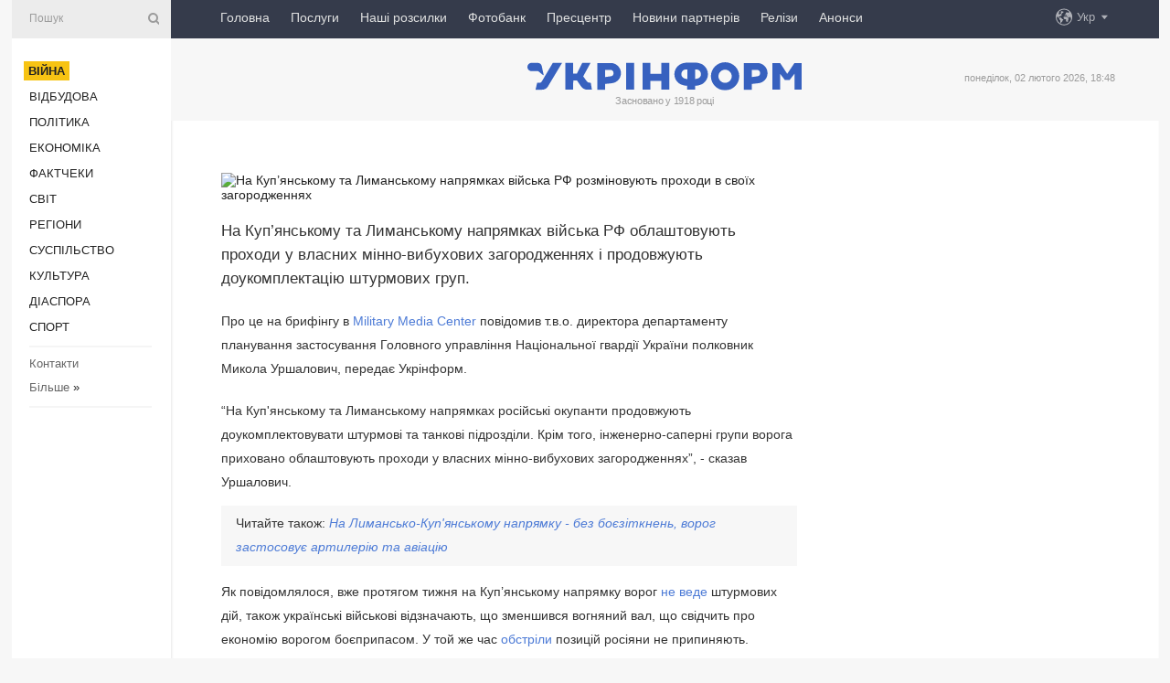

--- FILE ---
content_type: text/html; charset=UTF-8
request_url: https://www.ukrinform.ua/rubric-ato/3764413-na-kupanskomu-ta-limanskomu-napramku-vijska-rf-rozminovuut-prohodi-v-svoih-zagorodzennah.html
body_size: 8873
content:
<!DOCTYPE html>
<html lang="uk">
<head>
    <title>На Куп’янському та Лиманському напрямках війська РФ розміновують проходи в своїх загородженнях</title>
    <meta name="viewport" content="width=device-width, initial-scale=1"/>
    <meta name="description" content="На Куп&rsquo;янському та Лиманському напрямках війська РФ облаштовують проходи у власних мінно-вибухових загородженнях і продовжують доукомплектацію штурмових груп. — Укрінформ."/>
    <meta name="theme-color" content="#353b4b">
    <meta name="csrf-token" content="crWN8aJnVCH9kRLnk4HP7klMLN49SxfBCpPNXmTk">

        
    <meta property="og:title" content="На Куп’янському та Лиманському напрямках війська РФ розміновують проходи в своїх загородженнях"/>
    <meta property="og:url" content="https://www.ukrinform.ua/rubric-ato/3764413-na-kupanskomu-ta-limanskomu-napramku-vijska-rf-rozminovuut-prohodi-v-svoih-zagorodzennah.html"/>
    <meta property="og:type" content="article"/>
    <meta property="og:description" content="На Куп&rsquo;янському та Лиманському напрямках війська РФ облаштовують проходи у власних мінно-вибухових загородженнях і продовжують доукомплектацію штурмових груп. — Укрінформ."/>
    <meta property="og:image" content="https://static.ukrinform.com/photos/2023_04/thumb_files/630_360_1682236314-344.jpg"/>
    <meta property="og:image:width" content="630"/>
    <meta property="og:image:height" content="360"/>
    <meta property="fb:pages" content="На Куп&rsquo;янському та Лиманському напрямках війська РФ облаштовують проходи у власних мінно-вибухових загородженнях і продовжують доукомплектацію штурмових груп. — Укрінформ."/>
    <meta name="twitter:card" content="summary_large_image"/>
    <meta name="twitter:site" content="@ukrinform"/>
    <meta name="twitter:title" content="На Куп’янському та Лиманському напрямках війська РФ розміновують проходи в своїх загородженнях"/>
    <meta name="twitter:description" content="На Куп&rsquo;янському та Лиманському напрямках війська РФ облаштовують проходи у власних мінно-вибухових загородженнях і продовжують доукомплектацію штурмових груп. — Укрінформ.">
    <meta name="twitter:creator" content="@ukrinform"/>
    <meta name="twitter:image:src" content="https://static.ukrinform.com/photos/2023_04/thumb_files/630_360_1682236314-344.jpg"/>
    <meta name="twitter:domain" content="https://www.ukrinform.ua"/>
    <meta name="google-site-verification" content="FGbmYpgpRTh8QKBezl6X3OkUgKMHS8L_03VLM4ojn00"/>
    <meta name="yandex-verification" content="9e3226241b67dee1"/>

    <link type="text/css" rel="stylesheet" href="https://www.ukrinform.ua/css/index.css?v.0.4"/>

        <link rel="amphtml" href="https://www.ukrinform.ua/amp/rubric-ato/3764413-na-kupanskomu-ta-limanskomu-napramku-vijska-rf-rozminovuut-prohodi-v-svoih-zagorodzennah.html">
        
        <link rel="alternate" type="application/rss+xml" title="Укрінформ - актуальні новини України та світу RSS" href="https://www.ukrinform.ua/rss/block-lastnews"/>
            <link rel="canonical" href="https://www.ukrinform.ua/rubric-ato/3764413-na-kupanskomu-ta-limanskomu-napramku-vijska-rf-rozminovuut-prohodi-v-svoih-zagorodzennah.html">
        <link rel="shortcut icon" href="https://www.ukrinform.ua/img/favicon.ico"/>

    <link rel='dns-prefetch' href='//www.google.com'/>
    <link rel='dns-prefetch' href='//www.google-analytics.com'/>
    <link rel='dns-prefetch' href='//pagead2.googlesyndication.com'/>
    <link rel="apple-touch-icon" href="https://www.ukrinform.ua/img/touch-icon-iphone.png">
    <link rel="apple-touch-icon" sizes="76x76" href="https://www.ukrinform.ua/img/touch-icon-ipad.png">
    <link rel="apple-touch-icon" sizes="120x120" href="https://www.ukrinform.ua/img/touch-icon-iphone-retina.png">
    <link rel="apple-touch-icon" sizes="152x152" href="https://www.ukrinform.ua/img/touch-icon-ipad-retina.png">

        <link rel="alternate" href="https://www.ukrinform.ua" hreflang="uk" />
        <link rel="alternate" href="https://www.ukrinform.ru" hreflang="ru" />
        <link rel="alternate" href="https://www.ukrinform.net" hreflang="en" />
        <link rel="alternate" href="https://www.ukrinform.es" hreflang="es" />
        <link rel="alternate" href="https://www.ukrinform.de" hreflang="de" />
        <link rel="alternate" href="https://www.ukrinform.org" hreflang="ch" />
        <link rel="alternate" href="https://www.ukrinform.fr" hreflang="fr" />
        <link rel="alternate" href="https://www.ukrinform.jp" hreflang="ja" />
        <link rel="alternate" href="https://www.ukrinform.pl" hreflang="pl" />
    
                                <script type="application/ld+json">
{
    "@context": "http://schema.org",
    "@type": "NewsArticle",
    "mainEntityOfPage": {
        "@type": "WebPage",
        "@id": "https://www.ukrinform.ua/rubric-ato/3764413-na-kupanskomu-ta-limanskomu-napramku-vijska-rf-rozminovuut-prohodi-v-svoih-zagorodzennah.html"
    },
    "headline": "На Куп’янському та Лиманському напрямках війська РФ розміновують проходи в своїх загородженнях",
    "image": [
        "https://static.ukrinform.com/photos/2023_04/thumb_files/630_360_1682236314-344.jpg"
    ],
    "datePublished": "2023-09-21T18:58:00+03:00",
    "dateModified": "2023-09-21T18:58:00+03:00",
    "author": {
        "@type": "Person",
        "name": "Ukrinform"
    },
    "publisher": {
        "@type": "Organization",
        "name": "Укрінформ",
        "sameAs": [
             "https://www.facebook.com/Ukrinform?fref=ts",
            "https://twitter.com/UKRINFORM",
            "https://www.instagram.com/ukrinform/",
            "https://www.youtube.com/user/UkrinformTV",
            "https://telegram.me/ukrinform_news",
            "https://www.pinterest.com/ukrinform/",
            "https://www.tiktok.com/@ukrinform.official|"
        ],
        "logo": {
            "@type": "ImageObject",
            "url": "https://www.ukrinform.ua/img/logo_ukr.svg"
        }
    },
    "description": "На Куп&amp;rsquo;янському та Лиманському напрямках війська РФ облаштовують проходи у власних мінно-вибухових загородженнях і продовжують доукомплектацію штурмових груп. — Укрінформ."
}


</script>


<script type="application/ld+json">
{
    "@context": "http://schema.org",
    "@type": "BreadcrumbList",
    "itemListElement": [
        {
            "@type": "ListItem",
            "position": 1,
            "item": {
                "@id": "https:",
                "name": "Укрінформ"
            }
        },
        {
            "@type": "ListItem",
            "position": 2,
            "item": {
                "@id": "https://www.ukrinform.ua/rubric-ato",
                "name": "Війна"
            }
        },
        {
            "@type": "ListItem",
            "position": 3,
            "item": {
                "@id": "https://www.ukrinform.ua/rubric-ato/3764413-na-kupanskomu-ta-limanskomu-napramku-vijska-rf-rozminovuut-prohodi-v-svoih-zagorodzennah.html",
                "name": "На Куп’янському та Лиманському напрямках війська РФ розміновують проходи в своїх загородженнях"
            }
        }
    ]
}


</script>
            <script type="application/ld+json">
{
    "@context": "https://schema.org",
    "@type": "WebPage",
    "mainEntityOfPage": {
        "@type": "WebPage",
        "@id": "https://www.ukrinform.ua/rubric-ato/3764413-na-kupanskomu-ta-limanskomu-napramku-vijska-rf-rozminovuut-prohodi-v-svoih-zagorodzennah.html"
    },
    "headline": "На Куп’янському та Лиманському напрямках війська РФ розміновують проходи в своїх загородженнях",
    "datePublished": "1695311880",
    "dateModified": "1695311880",
    "description": "На Куп&amp;rsquo;янському та Лиманському напрямках війська РФ облаштовують проходи у власних мінно-вибухових загородженнях і продовжують доукомплектацію штурмових груп. — Укрінформ.",
    "author": {
        "@type": "Person",
        "name": "Ukrinform"
    },
    "publisher": {
        "@type": "Organization",
        "name": "Ukrinform",
        "logo": {
            "@type": "ImageObject",
            "url": "https://www.ukrinform.ua/img/logo_ukr.svg",
            "width": 95,
            "height": 60
        }
    },
    "image": {
        "@type": "ImageObject",
        "url": "https://static.ukrinform.com/photos/2023_04/thumb_files/630_360_1682236314-344.jpg",
        "height": 630,
        "width": 360
    },
    "breadcrumb": {
        "@type": "BreadcrumbList",
        "itemListElement": [
            {
                "@type": "ListItem",
                "position": 1,
                "item": {
                    "@id": "/",
                    "name": "Укрінформ"
                }
            },
            {
                "@type": "ListItem",
                "position": 2,
                "item": {
                    "@id": "https://www.ukrinform.ua/rubric-ato",
                    "name": "Війна"
                }
            },
            {
                "@type": "ListItem",
                "position": 3,
                "item": {
                    "@id": "https://www.ukrinform.ua/rubric-ato/3764413-na-kupanskomu-ta-limanskomu-napramku-vijska-rf-rozminovuut-prohodi-v-svoih-zagorodzennah.html https://www.ukrinform.ua/rubric-ato/3764413-na-kupanskomu-ta-limanskomu-napramku-vijska-rf-rozminovuut-prohodi-v-svoih-zagorodzennah.html",
                    "name": "На Куп’янському та Лиманському напрямках війська РФ розміновують проходи в своїх загородженнях"
                }
            }
        ]
    }
}




</script>
                
    <!-- Google tag (gtag.js) -->
    <script async src="https://www.googletagmanager.com/gtag/js?id=G-514KHEWV54"></script>
    <script>
        window.dataLayer = window.dataLayer || [];
        function gtag(){dataLayer.push(arguments);}
        gtag('js', new Date());
        gtag('config', 'G-514KHEWV54');
    </script>


    
    <style>
        body {
            font-family: Arial, 'Helvetica Neue', Helvetica, sans-serif;
            color: #222222;
        }
        a { text-decoration: none; color: #000; }
    </style>

            <div data-name="common_int">
<!-- ManyChat -->
<script src="//widget.manychat.com/130251917016795.js" async="async">
</script>
<!-- ManyChat --></div>
    </head>

<body class="innerPage newsPage">

<div id="wrapper">
    <div class="greyLine">
        <div></div>
    </div>
    <div id="leftMenu" class="siteMenu">

    <form action="/redirect" method="post" target="_blank">
        <div>
            <input type="hidden" name="type" value="search">
            <input type="hidden" name="_token" value="crWN8aJnVCH9kRLnk4HP7klMLN49SxfBCpPNXmTk">
            <input type="text" name="params[query]" placeholder="Пошук" value="" />
            <a href="#"><i class="demo-icon icon-search"></i></a>
        </div>
    </form>

    <nav class="leftMenuBody">
        <ul class="leftMenu">
                            <li><a href="/rubric-ato"><span>Війна</span></a></li>
                            <li><a href="/rubric-vidbudova">Відбудова</a></li>
                            <li><a href="/rubric-polytics">Політика</a></li>
                            <li><a href="/rubric-economy">Економіка</a></li>
                            <li><a href="/rubric-factcheck">Фактчеки</a></li>
                            <li><a href="/rubric-world">Світ</a></li>
                            <li><a href="/rubric-regions">Регіони</a></li>
                            <li><a href="/rubric-society">Суcпільcтво</a></li>
                            <li><a href="/rubric-culture">Культура</a></li>
                            <li><a href="/rubric-diaspora">Діаcпора</a></li>
                            <li><a href="/rubric-sports">Спорт</a></li>
                    </ul>

        <!-- Submenu begin -->
        <div class="submenu">
            <ul class="greyMenu">
                                <li><a href="/block-podcasts">Подкасти</a></li>
                                <li><a href="/block-publications">Публікації</a></li>
                                <li><a href="/block-interview">Інтерв&#039;ю</a></li>
                                <li><a href="/block-photo">Фото</a></li>
                                <li><a href="/block-video">Відео</a></li>
                                <li><a href="/block-blogs">Блоги</a></li>
                                <li><a href="/block-infographics">Інфографіка</a></li>
                                <li><a href="/block-longreads">Лонгріди</a></li>
                                <li><a href="/block-partner">Новини партнерів</a></li>
                                <li><a href="/block-conferences">Конференції</a></li>
                                <li><a href="/block-docs">Офіційні документи</a></li>
                                <li><a href="/block-releases">Релізи</a></li>
                            </ul>
        </div>
        <!-- Submenu end -->

        <ul class="greyMenu">
            <li><a href="/info/contacts.html">Контакти</a></li>
            <li><a class="moreLink" href="#">Більше</a> &raquo;</li>
        </ul>

        <div class="social-media">
                                            <a href="https://www.instagram.com/ukrinform/" target="_blank" title="Instagram Ukrinform"><i class="fa demo-icon faa-tada animated-hover faa-fast instagram"></i></a>
                                                            <a href="https://www.facebook.com/Ukrinform?fref=ts" target="_blank" title="Facebook Ukrinform"><i class="fa demo-icon faa-tada animated-hover faa-fast facebook"></i></a>
                                                            <a href="https://twitter.com/UKRINFORM" target="_blank" title="Ukrinform Twitter X"><i class="fa demo-icon faa-tada animated-hover faa-fast x-twitter"></i></a>
                                                            <a href="https://telegram.me/ukrinform_news" target="_blank" title="Telegram Ukrinform News"><i class="fa demo-icon faa-tada animated-hover faa-fast telegram"></i></a>
                                                            <a href="https://www.tiktok.com/@ukrinform.official" target="_blank" title="Tiktok Ukrinform"><i class="fa demo-icon faa-tada animated-hover faa-fast tiktok"></i></a>
                                    </div>

    </nav>

</div>

    <div id="container">
        <div id="header">
    <div class="topLine">
        <nav class="topLineBody">
            <a class="mobileButton" href="#"><span></span></a>

            <ul class="language">
                <li>
                    <div>
                        <a href="#">Укр</a>
                    </div>
                    <ul>                             
                            <li>
                                <a href="https://www.ukrinform.ua">Укр</a>
                            </li>
                                                                                                                                     
                            <li>
                                <a href="https://www.ukrinform.net">Eng</a>
                            </li>
                                                                                 
                            <li>
                                <a href="https://www.ukrinform.es">Esp</a>
                            </li>
                                                                                 
                            <li>
                                <a href="https://www.ukrinform.de">Deu</a>
                            </li>
                                                                                                                                     
                            <li>
                                <a href="https://www.ukrinform.fr">Fra</a>
                            </li>
                                                                                 
                            <li>
                                <a href="https://www.ukrinform.jp">日本語</a>
                            </li>
                                                                                 
                            <li>
                                <a href="https://www.ukrinform.pl">Pol</a>
                            </li>
                                                                        </ul>
                </li>
            </ul>

            <ul class="mainMenu">
                                    <li >
                                                <a href="https://www.ukrinform.ua"  data-id="">Головна</a>
                    </li>
                                    <li >
                                                <a href="https://www.ukrinform.ua/info/subscribe.html"  target="_blank"
                            data-id="peredplata">Послуги</a>
                    </li>
                                    <li >
                                                <a href="https://www.ukrinform.ua/info/newsletters.html"  data-id="newsletters">Наші розсилки</a>
                    </li>
                                    <li >
                                                <a href="https://photonew.ukrinform.com"  target="_blank"
                            data-id="fotobank">Фотобанк</a>
                    </li>
                                    <li >
                                                <a href="/block-conferences"  target="_blank"
                            data-id="prescentr">Пресцентр</a>
                    </li>
                                    <li >
                                                <a href="https://www.ukrinform.ua/block-partner"  data-id="partner">Новини партнерів</a>
                    </li>
                                    <li >
                                                <a href="https://www.ukrinform.ua/block-releases"  data-id="releases">Релізи</a>
                    </li>
                                    <li >
                                                <a href="https://eventsnew.ukrinform.com/"  target="_blank"
                            data-id="events">Анонси</a>
                    </li>
                            </ul>
        </nav>

        <nav id="mobileMenu" class="siteMenu">

            <form action="//www.ukrinform.ua/redirect" method="post">
                <!-- js loads content here -->
            </form>

            <div class="leftMenuBody">

                <ul class="leftMenu">
                    <!-- js loads content here -->
                </ul>

                <ul class="greyMenu">
                    <!-- js loads content here -->
                </ul>

                <div class="social">
                    <!-- js loads content here -->
                </div>
            </div>
        </nav>
    </div>

    <div class="logo">

        <a href="/" rel="nofollow">
            <img style="width:300px;" src="/img/logo_ukr.svg" alt=""/>
        </a>

        <span class="slogan">Засновано у 1918 році</span>
        <p>понеділок, 02 лютого 2026, 18:48</p>

        <div class="mainTopMobileBanner mobileBanner" style="display:none;">
            <div data-name="main_top_mobile">
</div>
        </div>
    </div>
</div>

        <div id="content">

            <div class="banner970">
                <div data-name="int_0_970">
</div>
            </div>

            <div class="newsHolderContainer" data-id="0">

                <div class="innerBlock">

                    <aside class="right">
                        <div class="socialBlockSlide" id="socialBlockSlideId_0">
                            <div data-name="int_scroll"><iframe src="//banner.ukrinform.com/ua/int_scroll" style="width:300px; height:600px;" scrolling="no" marginwidth="0" marginheight="0" vspace="0" hspace="0"></iframe></div>
                        </div>
                    </aside>

                    <article class="news">
                        <figure>
        <img class="newsImage" src="https://static.ukrinform.com/photos/2023_04/thumb_files/630_360_1682236314-344.jpg" title="На Куп’янському та Лиманському напрямках війська РФ розміновують проходи в своїх загородженнях"
             alt="На Куп’янському та Лиманському напрямках війська РФ розміновують проходи в своїх загородженнях"/>
    </figure>
    <span class="newsGradient"></span>

    <div class="newsPicture">

<header>
    <h1  class="newsTitle">На Куп’янському та Лиманському напрямках війська РФ розміновують проходи в своїх загородженнях</h1>

    <div class="newsMetaBlock">
                
        <div class="newsDate">
            <time datetime="2023-09-21T18:58:00+03:00">21.09.2023 18:58</time>
        </div>

        <div class="newsViews">
                    </div>
        <div class="newsPublisher"><span>Укрінформ</span></div>
    </div>

</header>

</div>
<div class="newsText">
    <div class="newsHeading">На Куп&rsquo;янському та Лиманському напрямках війська РФ облаштовують проходи у власних мінно-вибухових загородженнях і продовжують доукомплектацію штурмових груп.</div>

    <div>
         
        <p>Про це на брифінгу в <a href="https://t.me/militarymediacenter/3224">Military Media Center</a> повідомив т.в.о. директора департаменту планування застосування Головного управління Національної гвардії України полковник Микола Уршалович, передає Укрінформ.</p>

<p>&ldquo;На Куп&#39;янському та Лиманському напрямках російські окупанти продовжують доукомплектовувати штурмові та танкові підрозділи. Крім того, інженерно-саперні групи ворога приховано облаштовують проходи у власних мінно-вибухових загородженнях&rdquo;, - сказав Уршалович.</p>

<section class="read"><b>Читайте також: </b><a href="/rubric-ato/3762714-na-limanskokupanskomu-napramku-bez-boezitknen-vorog-zastosovue-artileriu-ta-aviaciu.html" target="_blank">На Лимансько-<b>Куп</b>&#39;<b>янськ</b>ому напрямку - без боєзіткнень, ворог застосовує артилерію та авіацію</a></section>

<p>Як повідомлялося, вже протягом тижня на Куп&rsquo;янському напрямку ворог <a href="https://www.ukrinform.ua/rubric-ato/3762944-vorog-zminiv-taktiku-na-limanskokupanskomu-napramku-zsu.html">не веде</a> штурмових дій, також українські військові відзначають, що зменшився вогняний вал, що свідчить про економію ворогом боєприпасом. У той же час <a href="https://www.ukrinform.ua/tag-obstril" target="_blank">обстріли</a> позицій росіяни не припиняють.</p>

        
        <div class="afterNewItemMobileBanner mobileBanner" style="display:none;">
            <div data-name="after_news_item_mobile">
</div>
        </div>
            </div>
</div>


<aside class="tags">
        <div>
            
                                                <a class="tag" href="/tag-nacgvardia">Нацгвардія</a>
                                    <a class="tag" href="/tag-obstril">Обстріл</a>
                                    <a class="tag" href="/tag-harkivsina">Харківщина</a>
                                    <a class="tag" href="/tag-vijna-z-rosieu">Війна з Росією</a>
                                    </div>
    </aside>
<aside class="share">
    <ul>
        <li><a target="_blank" href="https://www.facebook.com/sharer/sharer.php?u=https://www.ukrinform.ua//rubric-ato/3764413-na-kupanskomu-ta-limanskomu-napramku-vijska-rf-rozminovuut-prohodi-v-svoih-zagorodzennah.html&amp;src=sdkpreparse"><i class="fa demo-icon icon-facebook-1 faa-tada animated-hover faa-fast"></i><span class="fb-count"></span></a></li>
        <li><a href="http://twitter.com/share?url=https://www.ukrinform.ua/rubric-ato/3764413-na-kupanskomu-ta-limanskomu-napramku-vijska-rf-rozminovuut-prohodi-v-svoih-zagorodzennah.html&text=На Куп’янському та Лиманському напрямках війська РФ розміновують проходи в своїх загородженнях" target="_blank"><i class="fa demo-icon icon-twitter faa-tada animated-hover faa-fast"></i></a></li>
        <li><a href="https://telegram.me/share/url?url=https://www.ukrinform.ua//rubric-ato/3764413-na-kupanskomu-ta-limanskomu-napramku-vijska-rf-rozminovuut-prohodi-v-svoih-zagorodzennah.html&text=На Куп’янському та Лиманському напрямках війська РФ розміновують проходи в своїх загородженнях" target="_blank"><i class="fa demo-icon icon-telegram faa-tada animated-hover faa-fast"></i></a></li>
    </ul>
</aside>
<img src="/counter/news/3764413?rnd=969595134" class="pixel"/>

                        <div data-name="int_hidden">
<style>
#special img {
    width: 100% !important;
    max-width: 630px !important;
    height: auto !important;
    display: block;
    margin: 0 auto; /* щоб центрувалось */
}
</style>

<p id="special" style="text-align:center;">

<!-- Revive Adserver Asynchronous JS Tag - Generated with Revive Adserver v6.0.4 -->
<ins data-revive-zoneid="4" data-revive-id="830ebfa7a234590f1bd29c38321571d3"></ins>
<script async src="//adv.ukrinform.com/ukrinform/www/delivery/asyncjs.php"></script>

</p>

<!-- SendPulse Subscription Form -->
<script src="//web.webformscr.com/apps/fc3/build/loader.js" async sp-form-id="abd274a45e7f5fb410ee329604108e3304a11b928e16efe290fdfe49dc48dcad"></script>
<!-- /SendPulse Subscription Form -->

<p style="font-weight: bold; font-size: 16px;">
Приєднуйтесь до наших каналів <a href="https://t.me/ukrinform_news" target="_blank" style="color:red;">Telegram</a>, <a href="https://www.instagram.com/ukrinform/" target="_blank" style="color:red;">Instagram</a> та <a href="https://www.youtube.com/c/UkrinformTV" target="_blank" style="color:red;">YouTube</a>.</p></div>
                    </article>

                </div>

                <side class="publishing"
                      id="socialBlockSlideStop_extra"
                      data-nextlink="/rubric-ato/3764413-na-kupanskomu-ta-limanskomu-napramku-vijska-rf-rozminovuut-prohodi-v-svoih-zagorodzennah.html"
                      data-nextheader="На Куп’янському та Лиманському напрямках війська РФ розміновують проходи в своїх загородженнях">
                    <div>
    <h2>Актуально</h2>
    <div class="photoreports">
                    <div>
                <a href="/rubric-ato/4086980-sili-oboroni-zupinili-sprobu-rosian-prosunutis-v-rajonah-stupocok-i-torecka.html">
                        <span class="photoreportsImage">
                            <img src="https://static.ukrinform.com/photos/2026_02/thumb_files/300_200_1770049954-947.jpg"
                                 alt="Сили оборони зупинили спробу росіян просунутись в районах Ступочок і Торецька" title="Сили оборони зупинили спробу росіян просунутись в районах Ступочок і Торецька"></span>
                    <span>Сили оборони зупинили спробу росіян просунутись в районах Ступочок і Торецька</span>
                </a>
            </div>
                    <div>
                <a href="/rubric-ato/4086951-zsu-zupinili-sprobu-rosian-prosunutisa-na-kupanskomu-napramku.html">
                        <span class="photoreportsImage">
                            <img src="https://static.ukrinform.com/photos/2026_01/thumb_files/300_200_1769804891-485.jpg"
                                 alt="ЗСУ зупинили спробу ворога просунутися на Куп&#039;янському напрямку" title="ЗСУ зупинили спробу ворога просунутися на Куп'янському напрямку"></span>
                    <span>ЗСУ зупинили спробу ворога просунутися на Куп&#039;янському напрямку</span>
                </a>
            </div>
                    <div>
                <a href="/rubric-ato/4086940-pokrovskij-napramok-najgaracisij-na-fronti-vid-pocatku-dobi-bulo-63-boezitknenna.html">
                        <span class="photoreportsImage">
                            <img src="https://static.ukrinform.com/photos/2026_01/thumb_files/300_200_1768985660-758.jpg"
                                 alt="Покровський напрямок - найгарячіший, на фронті від початку доби було 63 боєзіткнення" title="Покровський напрямок - найгарячіший, на фронті від початку доби було 63 боєзіткнення"></span>
                    <span>Покровський напрямок - найгарячіший, на фронті від початку доби було 63 боєзіткнення</span>
                </a>
            </div>
                    <div>
                <a href="/rubric-ato/4086921-sili-oboroni-urazili-punkti-upravlinna-i-sklad-boepripasiv-rosian-na-tot-doneccini-i-zaporizza.html">
                        <span class="photoreportsImage">
                            <img src="https://static.ukrinform.com/photos/2024_05/thumb_files/300_200_1716022077-259.jpg"
                                 alt="Сили оборони уразили пункти управління і склад боєприпасів росіян на ТОТ Донеччини і Запоріжжя" title="Сили оборони уразили пункти управління і склад боєприпасів росіян на ТОТ Донеччини і Запоріжжя"></span>
                    <span>Сили оборони уразили пункти управління і склад боєприпасів росіян на ТОТ Донеччини і Запоріжжя</span>
                </a>
            </div>
            </div>
</div>
                </side>

                <div id="socialBlockSlideStop_0"></div>
            </div>

            <div class="more">
                <a href="/block-lastnews">більше новин</a>
                <div></div>
            </div>

            <aside class="actual" id="actualBlock">
        <div>
            <h2>Актуально</h2>
            <div class="analiticBody">
                
                    <div>
                        <a href="/rubric-ato/4086921-sili-oboroni-urazili-punkti-upravlinna-i-sklad-boepripasiv-rosian-na-tot-doneccini-i-zaporizza.html">
                            <img src="https://static.ukrinform.com/photos/2024_05/thumb_files/300_200_1716022077-259.jpg" alt="" title="Сили оборони уразили пункти управління і склад боєприпасів росіян на ТОТ Донеччини і Запоріжжя"/>
                            <span class="analiticGradient"></span>
                            <span class="analiticText">
						<span>Сили оборони уразили пункти управління і склад боєприпасів росіян на ТОТ Донеччини і Запоріжжя</span>
					</span>
                        </a>
                    </div>
                
                    <div>
                        <a href="/rubric-ato/4086840-ignat-sogodni-odnieu-z-najserjoznisih-problem-e-sahedi-so-letat-sotnami.html">
                            <img src="https://static.ukrinform.com/photos/2025_09/thumb_files/300_200_1758191648-107.jpg" alt="" title="Ігнат: Сьогодні однією з найсерйозніших проблем є «Шахеди», що летять сотнями"/>
                            <span class="analiticGradient"></span>
                            <span class="analiticText">
						<span>Ігнат: Сьогодні однією з найсерйозніших проблем є «Шахеди», що летять сотнями</span>
					</span>
                        </a>
                    </div>
                
                    <div>
                        <a href="/rubric-ato/4086801-rosia-vikoristovue-cirkon-ta-oresnik-dla-demonstracii-sili-a-ne-masovanih-atak-po-ukraini-ignat.html">
                            <img src="https://static.ukrinform.com/photos/2023_11/thumb_files/300_200_1700564764-921.jpg" alt="" title="Росія використовує «Циркон» та «Орєшнік» для демонстрації сили, а не масованих атак по Україні - Ігнат"/>
                            <span class="analiticGradient"></span>
                            <span class="analiticText">
						<span>Росія використовує «Циркон» та «Орєшнік» для демонстрації сили, а не масованих атак по Україні - Ігнат</span>
					</span>
                        </a>
                    </div>
                
                    <div>
                        <a href="/rubric-ato/4086799-ignat-deaki-kompleksi-ppo-inkoli-stoat-porozni-pered-atakou-voroga.html">
                            <img src="https://static.ukrinform.com/photos/2023_03/thumb_files/300_200_1679418411-455.jpg" alt="" title="Ігнат: Деякі комплекси ППО інколи стоять порожні перед атакою ворога"/>
                            <span class="analiticGradient"></span>
                            <span class="analiticText">
						<span>Ігнат: Деякі комплекси ППО інколи стоять порожні перед атакою ворога</span>
					</span>
                        </a>
                    </div>
                
                    <div>
                        <a href="/rubric-ato/4086565-prikordonniki-znisili-na-sumsini-dva-rosijskih-rozviddroni-knaz-visij-oleg.html">
                            <img src="https://static.ukrinform.com/photos/2026_02/thumb_files/300_200_1769938252-550.jpeg" alt="" title="Прикордонники знищили на Сумщині два російських розвіддрони «Князь Віщий Олег»"/>
                            <span class="analiticGradient"></span>
                            <span class="analiticText">
						<span>Прикордонники знищили на Сумщині два російських розвіддрони «Князь Віщий Олег»</span>
					</span>
                        </a>
                    </div>
                
                    <div>
                        <a href="/rubric-ato/4086685-na-fronti-150-zitknen-na-pokrovskomu-napramku-vorog-zdijsniv-ponad-30-sprob-prorvati-oboronu-zsu.html">
                            <img src="https://static.ukrinform.com/photos/2026_02/thumb_files/300_200_1769977617-928.jpg" alt="" title="На фронті 150 зіткнень, на Покровському напрямку ворог здійснив понад 30 спроб прорвати оборону ЗСУ"/>
                            <span class="analiticGradient"></span>
                            <span class="analiticText">
						<span>На фронті 150 зіткнень, на Покровському напрямку ворог здійснив понад 30 спроб прорвати оборону ЗСУ</span>
					</span>
                        </a>
                    </div>
                            </div>
        </div>
    </aside>
        </div>

        <footer id="footer">

    <div class="footerMenu">
        <div>
            <p>Рубрики</p>
            <ul>
                <!-- js loads content here -->
            </ul>
        </div>

        <div>
            <p>Агентство</p>
            <ul>
                                    <li><a href="/info/about_agency.html"> Про нас </a></li>
                                    <li><a href="/info/contacts.html"> Контакти </a></li>
                                    <li><a href="/info/subscribe.html"> Передплата </a></li>
                                    <li><a href="/info/services.html"> Послуги </a></li>
                                    <li><a href="/info/reg_rules.html"> Правила користування </a></li>
                                    <li><a href="/info/tenders.html"> Тендери </a></li>
                                    <li><a href="/info/zapkor.html"> Запобігання та протидія корупції </a></li>
                                    <li><a href="/info/policy.html"> Політика конфіденційності та захисту персональних даних  </a></li>
                                    <li><a href="/info/code.html"> РЕДАКЦІЙНИЙ КОДЕКС </a></li>
                                    <li><a href="/info/newsletters.html"> Розсилки </a></li>
                            </ul>
        </div>
    </div>

    <ul class="footerCarte">
    </ul>

    <p>При цитуванні і використанні будь-яких матеріалів в Інтернеті відкриті для пошукових систем гіперпосилання не нижче першого абзацу на «ukrinform.ua» — обов’язкові, крім того, цитування перекладів матеріалів іноземних ЗМІ можливе лише за умови гіперпосилання на сайт ukrinform.ua та на сайт іноземного ЗМІ. Цитування і використання матеріалів у офлайн-медіа, мобільних додатках, SmartTV можливе лише з письмової згоди &quot;ukrinform.ua&quot;. Матеріали з позначкою «Реклама» або з дисклеймером: “Матеріал розміщено згідно з частиною 3 статті 9 Закону України “Про рекламу” № 270/96-ВР від 03.07.1996 та Закону України “Про медіа” № 2849-IX від 31.03.2023 та на підставі Договору/рахунка.</p>
    <p>Cуб&#039;єкт у сфері онлайн-медіа; ідентифікатор медіа - R40-01421.</p>
    <p>© 2015-2026 Укрінформ. Усі права застережені.</p>
    <p></p>

    <div class="footersocial">
        <div class="social-media-footer">
                            <a href="https://www.instagram.com/ukrinform/" target="_blank" title="Instagram Ukrinform"><i class="fa demo-icon faa-tada animated-hover faa-fast social-instagram"></i></a>
                            <a href="https://www.facebook.com/Ukrinform?fref=ts" target="_blank" title="Facebook Ukrinform"><i class="fa demo-icon faa-tada animated-hover faa-fast social-facebook"></i></a>
                            <a href="https://twitter.com/UKRINFORM" target="_blank" title="Ukrinform Twitter X"><i class="fa demo-icon faa-tada animated-hover faa-fast social-x-twitter"></i></a>
                            <a href="https://telegram.me/ukrinform_news" target="_blank" title="Telegram Ukrinform News"><i class="fa demo-icon faa-tada animated-hover faa-fast social-telegram"></i></a>
                            <a href="https://www.tiktok.com/@ukrinform.official" target="_blank" title="Tiktok Ukrinform"><i class="fa demo-icon faa-tada animated-hover faa-fast social-tiktok"></i></a>
                    </div>
    </div>



</footer>

<div class="sliderButton"></div>
<div class="sliderBack"></div>

<a class="extendedLink" href="#extended"></a>

<div id="extended">
    <form name="extended_search" action="//www.ukrinform.ua/redirect" method="post">
        <div class="searchDiv">
            <input type="hidden" name="type" value="search"/>
            <input type="hidden" name="_token" value="crWN8aJnVCH9kRLnk4HP7klMLN49SxfBCpPNXmTk">
            <input type="hidden" name="params[date_beg]" value="" id="search_date_beg"/>
            <input type="hidden" name="params[date_end]" value="" id="search_date_end"/>
            <input type="submit" value=""/>
            <input type="text" name="params[query]" placeholder="Пошук" id="extendedSearchField"/>
        </div>

        <a class="extendedAncor" href="#"><span class="extendedOpen">Розширений пошук</span><span
                    class="extendedClose">Приховати розширений пошук</span></a>

        <div class="calendarBlock">

            <div class="rubrics">
                <select name="params[rubric_id]">
                    <option value="0">Всi рубрики</option>

                                            <option value="24">Війна</option>
                                            <option value="32">Відбудова</option>
                                            <option value="13">Політика</option>
                                            <option value="7">Економіка</option>
                                            <option value="33">Фактчеки</option>
                                            <option value="23">Світ</option>
                                            <option value="16">Регіони</option>
                                            <option value="18">Суcпільcтво</option>
                                            <option value="3">Культура</option>
                                            <option value="5">Діаcпора</option>
                                            <option value="19">Спорт</option>
                                    </select>
            </div>

            <div class="select_date_wrap">

                <div class="select_title">За період:</div>

                <div class="date start_date">
                    <div></div>
                    <input type="text" id="search_dp_from" name="from" value="">
                </div>

                <div class="dash"> -</div>

                <div class="date end_date">
                    <div></div>
                    <input type="text" id="search_dp_to" name="to" value="02.02.2026">
                </div>
            </div>

        </div>
    </form>
</div>

<div class="banner-left">

    <div class="side-banner" data-min="1450" data-max="1549" data-width="60">
        <ins data-revive-zoneid="8"
             data-revive-id="830ebfa7a234590f1bd29c38321571d3"></ins>
    </div>

    <div class="side-banner" data-min="1550" data-max="1739" data-width="100">
        <ins data-revive-zoneid="9"
             data-revive-id="830ebfa7a234590f1bd29c38321571d3"></ins>
    </div>

    <div class="side-banner" data-min="1740" data-max="9999" data-width="200">
        <ins data-revive-zoneid="10"
             data-revive-id="830ebfa7a234590f1bd29c38321571d3"></ins>
    </div>

</div>

<div class="banner-right">
     <div class="side-banner" data-min="1450" data-max="1549" data-width="60">
        <ins data-revive-zoneid="8"
             data-revive-id="830ebfa7a234590f1bd29c38321571d3"></ins>
    </div>

    <div class="side-banner" data-min="1550" data-max="1739" data-width="100">
        <ins data-revive-zoneid="9"
             data-revive-id="830ebfa7a234590f1bd29c38321571d3"></ins>
    </div>

    <div class="side-banner" data-min="1740" data-max="9999" data-width="200">
        <ins data-revive-zoneid="10"
             data-revive-id="830ebfa7a234590f1bd29c38321571d3"></ins>
    </div>
</div>

<script async src="//adv.ukrinform.com/ukrinform/www/delivery/asyncjs.php"></script>

<!-- js for all pages (banners) -->
<script src="/js/all-pages.js?v.0.1"></script>
    </div>
</div>





<script src="/js/item.js?nocache"></script>



<div id="hiddenScrollbanner" style="visibility: hidden;">
    </div>

</body>
</html>

